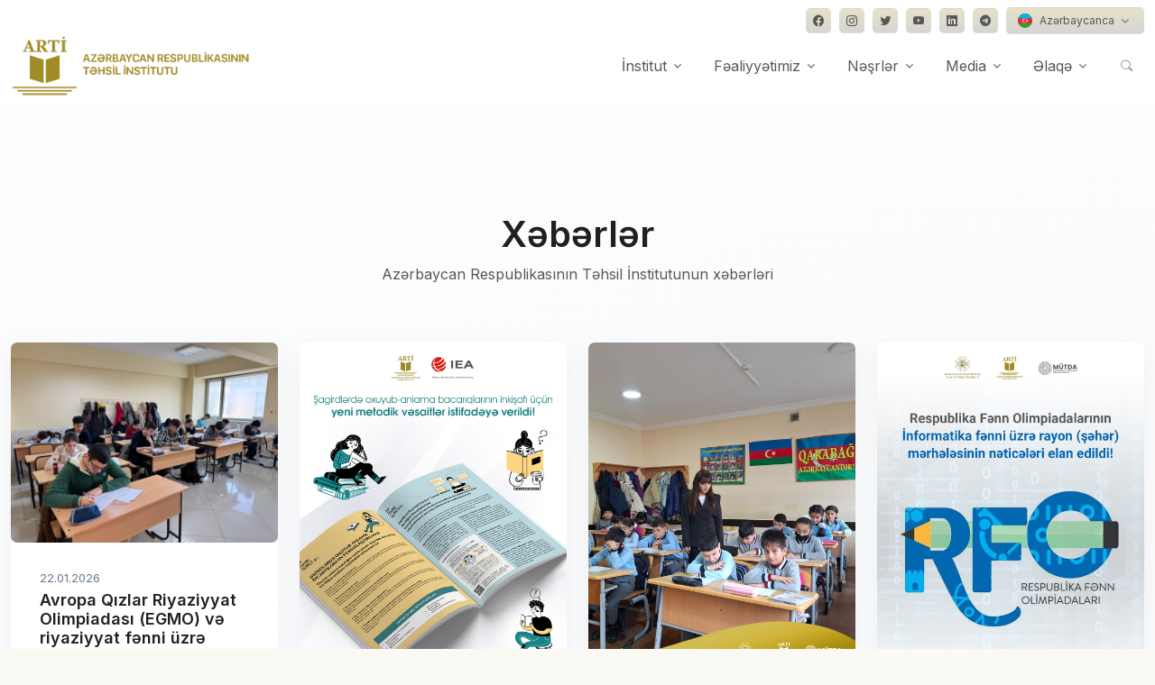

--- FILE ---
content_type: text/html; charset=UTF-8
request_url: https://arti.edu.az/media/news/
body_size: 75054
content:
<!DOCTYPE html>
<html lang="en-US">
<head>
  <!-- Required Meta Tags Always Come First -->
  <meta charset="utf-8">
  <meta name="viewport" content="width=device-width, initial-scale=1, shrink-to-fit=no">
  <meta name='description' content="" />
  <meta property='og:type' content="website" />
  <meta name='og:title' content="Xəbərlər" />
  <meta name='og:description' content="" />
  <meta property='og:image' content="" />
  <meta name='robots' content='max-image-preview:large' />
<script type="text/javascript">
window._wpemojiSettings = {"baseUrl":"https:\/\/s.w.org\/images\/core\/emoji\/14.0.0\/72x72\/","ext":".png","svgUrl":"https:\/\/s.w.org\/images\/core\/emoji\/14.0.0\/svg\/","svgExt":".svg","source":{"concatemoji":"https:\/\/arti.edu.az\/wp-includes\/js\/wp-emoji-release.min.js?ver=6.2.3"}};
/*! This file is auto-generated */
!function(e,a,t){var n,r,o,i=a.createElement("canvas"),p=i.getContext&&i.getContext("2d");function s(e,t){p.clearRect(0,0,i.width,i.height),p.fillText(e,0,0);e=i.toDataURL();return p.clearRect(0,0,i.width,i.height),p.fillText(t,0,0),e===i.toDataURL()}function c(e){var t=a.createElement("script");t.src=e,t.defer=t.type="text/javascript",a.getElementsByTagName("head")[0].appendChild(t)}for(o=Array("flag","emoji"),t.supports={everything:!0,everythingExceptFlag:!0},r=0;r<o.length;r++)t.supports[o[r]]=function(e){if(p&&p.fillText)switch(p.textBaseline="top",p.font="600 32px Arial",e){case"flag":return s("\ud83c\udff3\ufe0f\u200d\u26a7\ufe0f","\ud83c\udff3\ufe0f\u200b\u26a7\ufe0f")?!1:!s("\ud83c\uddfa\ud83c\uddf3","\ud83c\uddfa\u200b\ud83c\uddf3")&&!s("\ud83c\udff4\udb40\udc67\udb40\udc62\udb40\udc65\udb40\udc6e\udb40\udc67\udb40\udc7f","\ud83c\udff4\u200b\udb40\udc67\u200b\udb40\udc62\u200b\udb40\udc65\u200b\udb40\udc6e\u200b\udb40\udc67\u200b\udb40\udc7f");case"emoji":return!s("\ud83e\udef1\ud83c\udffb\u200d\ud83e\udef2\ud83c\udfff","\ud83e\udef1\ud83c\udffb\u200b\ud83e\udef2\ud83c\udfff")}return!1}(o[r]),t.supports.everything=t.supports.everything&&t.supports[o[r]],"flag"!==o[r]&&(t.supports.everythingExceptFlag=t.supports.everythingExceptFlag&&t.supports[o[r]]);t.supports.everythingExceptFlag=t.supports.everythingExceptFlag&&!t.supports.flag,t.DOMReady=!1,t.readyCallback=function(){t.DOMReady=!0},t.supports.everything||(n=function(){t.readyCallback()},a.addEventListener?(a.addEventListener("DOMContentLoaded",n,!1),e.addEventListener("load",n,!1)):(e.attachEvent("onload",n),a.attachEvent("onreadystatechange",function(){"complete"===a.readyState&&t.readyCallback()})),(e=t.source||{}).concatemoji?c(e.concatemoji):e.wpemoji&&e.twemoji&&(c(e.twemoji),c(e.wpemoji)))}(window,document,window._wpemojiSettings);
</script>
<style type="text/css">
img.wp-smiley,
img.emoji {
	display: inline !important;
	border: none !important;
	box-shadow: none !important;
	height: 1em !important;
	width: 1em !important;
	margin: 0 0.07em !important;
	vertical-align: -0.1em !important;
	background: none !important;
	padding: 0 !important;
}
</style>
	<link rel='stylesheet' id='wp-block-library-css' href='https://arti.edu.az/wp-includes/css/dist/block-library/style.min.css?ver=6.2.3' type='text/css' media='all' />
<style id='wp-block-library-theme-inline-css' type='text/css'>
.wp-block-audio figcaption{color:#555;font-size:13px;text-align:center}.is-dark-theme .wp-block-audio figcaption{color:hsla(0,0%,100%,.65)}.wp-block-audio{margin:0 0 1em}.wp-block-code{border:1px solid #ccc;border-radius:4px;font-family:Menlo,Consolas,monaco,monospace;padding:.8em 1em}.wp-block-embed figcaption{color:#555;font-size:13px;text-align:center}.is-dark-theme .wp-block-embed figcaption{color:hsla(0,0%,100%,.65)}.wp-block-embed{margin:0 0 1em}.blocks-gallery-caption{color:#555;font-size:13px;text-align:center}.is-dark-theme .blocks-gallery-caption{color:hsla(0,0%,100%,.65)}.wp-block-image figcaption{color:#555;font-size:13px;text-align:center}.is-dark-theme .wp-block-image figcaption{color:hsla(0,0%,100%,.65)}.wp-block-image{margin:0 0 1em}.wp-block-pullquote{border-bottom:4px solid;border-top:4px solid;color:currentColor;margin-bottom:1.75em}.wp-block-pullquote cite,.wp-block-pullquote footer,.wp-block-pullquote__citation{color:currentColor;font-size:.8125em;font-style:normal;text-transform:uppercase}.wp-block-quote{border-left:.25em solid;margin:0 0 1.75em;padding-left:1em}.wp-block-quote cite,.wp-block-quote footer{color:currentColor;font-size:.8125em;font-style:normal;position:relative}.wp-block-quote.has-text-align-right{border-left:none;border-right:.25em solid;padding-left:0;padding-right:1em}.wp-block-quote.has-text-align-center{border:none;padding-left:0}.wp-block-quote.is-large,.wp-block-quote.is-style-large,.wp-block-quote.is-style-plain{border:none}.wp-block-search .wp-block-search__label{font-weight:700}.wp-block-search__button{border:1px solid #ccc;padding:.375em .625em}:where(.wp-block-group.has-background){padding:1.25em 2.375em}.wp-block-separator.has-css-opacity{opacity:.4}.wp-block-separator{border:none;border-bottom:2px solid;margin-left:auto;margin-right:auto}.wp-block-separator.has-alpha-channel-opacity{opacity:1}.wp-block-separator:not(.is-style-wide):not(.is-style-dots){width:100px}.wp-block-separator.has-background:not(.is-style-dots){border-bottom:none;height:1px}.wp-block-separator.has-background:not(.is-style-wide):not(.is-style-dots){height:2px}.wp-block-table{margin:0 0 1em}.wp-block-table td,.wp-block-table th{word-break:normal}.wp-block-table figcaption{color:#555;font-size:13px;text-align:center}.is-dark-theme .wp-block-table figcaption{color:hsla(0,0%,100%,.65)}.wp-block-video figcaption{color:#555;font-size:13px;text-align:center}.is-dark-theme .wp-block-video figcaption{color:hsla(0,0%,100%,.65)}.wp-block-video{margin:0 0 1em}.wp-block-template-part.has-background{margin-bottom:0;margin-top:0;padding:1.25em 2.375em}
</style>
<link rel='stylesheet' id='classic-theme-styles-css' href='https://arti.edu.az/wp-includes/css/classic-themes.min.css?ver=6.2.3' type='text/css' media='all' />
<style id='global-styles-inline-css' type='text/css'>
body{--wp--preset--color--black: #000000;--wp--preset--color--cyan-bluish-gray: #abb8c3;--wp--preset--color--white: #ffffff;--wp--preset--color--pale-pink: #f78da7;--wp--preset--color--vivid-red: #cf2e2e;--wp--preset--color--luminous-vivid-orange: #ff6900;--wp--preset--color--luminous-vivid-amber: #fcb900;--wp--preset--color--light-green-cyan: #7bdcb5;--wp--preset--color--vivid-green-cyan: #00d084;--wp--preset--color--pale-cyan-blue: #8ed1fc;--wp--preset--color--vivid-cyan-blue: #0693e3;--wp--preset--color--vivid-purple: #9b51e0;--wp--preset--gradient--vivid-cyan-blue-to-vivid-purple: linear-gradient(135deg,rgba(6,147,227,1) 0%,rgb(155,81,224) 100%);--wp--preset--gradient--light-green-cyan-to-vivid-green-cyan: linear-gradient(135deg,rgb(122,220,180) 0%,rgb(0,208,130) 100%);--wp--preset--gradient--luminous-vivid-amber-to-luminous-vivid-orange: linear-gradient(135deg,rgba(252,185,0,1) 0%,rgba(255,105,0,1) 100%);--wp--preset--gradient--luminous-vivid-orange-to-vivid-red: linear-gradient(135deg,rgba(255,105,0,1) 0%,rgb(207,46,46) 100%);--wp--preset--gradient--very-light-gray-to-cyan-bluish-gray: linear-gradient(135deg,rgb(238,238,238) 0%,rgb(169,184,195) 100%);--wp--preset--gradient--cool-to-warm-spectrum: linear-gradient(135deg,rgb(74,234,220) 0%,rgb(151,120,209) 20%,rgb(207,42,186) 40%,rgb(238,44,130) 60%,rgb(251,105,98) 80%,rgb(254,248,76) 100%);--wp--preset--gradient--blush-light-purple: linear-gradient(135deg,rgb(255,206,236) 0%,rgb(152,150,240) 100%);--wp--preset--gradient--blush-bordeaux: linear-gradient(135deg,rgb(254,205,165) 0%,rgb(254,45,45) 50%,rgb(107,0,62) 100%);--wp--preset--gradient--luminous-dusk: linear-gradient(135deg,rgb(255,203,112) 0%,rgb(199,81,192) 50%,rgb(65,88,208) 100%);--wp--preset--gradient--pale-ocean: linear-gradient(135deg,rgb(255,245,203) 0%,rgb(182,227,212) 50%,rgb(51,167,181) 100%);--wp--preset--gradient--electric-grass: linear-gradient(135deg,rgb(202,248,128) 0%,rgb(113,206,126) 100%);--wp--preset--gradient--midnight: linear-gradient(135deg,rgb(2,3,129) 0%,rgb(40,116,252) 100%);--wp--preset--duotone--dark-grayscale: url('#wp-duotone-dark-grayscale');--wp--preset--duotone--grayscale: url('#wp-duotone-grayscale');--wp--preset--duotone--purple-yellow: url('#wp-duotone-purple-yellow');--wp--preset--duotone--blue-red: url('#wp-duotone-blue-red');--wp--preset--duotone--midnight: url('#wp-duotone-midnight');--wp--preset--duotone--magenta-yellow: url('#wp-duotone-magenta-yellow');--wp--preset--duotone--purple-green: url('#wp-duotone-purple-green');--wp--preset--duotone--blue-orange: url('#wp-duotone-blue-orange');--wp--preset--font-size--small: 13px;--wp--preset--font-size--medium: 20px;--wp--preset--font-size--large: 36px;--wp--preset--font-size--x-large: 42px;--wp--preset--spacing--20: 0.44rem;--wp--preset--spacing--30: 0.67rem;--wp--preset--spacing--40: 1rem;--wp--preset--spacing--50: 1.5rem;--wp--preset--spacing--60: 2.25rem;--wp--preset--spacing--70: 3.38rem;--wp--preset--spacing--80: 5.06rem;--wp--preset--shadow--natural: 6px 6px 9px rgba(0, 0, 0, 0.2);--wp--preset--shadow--deep: 12px 12px 50px rgba(0, 0, 0, 0.4);--wp--preset--shadow--sharp: 6px 6px 0px rgba(0, 0, 0, 0.2);--wp--preset--shadow--outlined: 6px 6px 0px -3px rgba(255, 255, 255, 1), 6px 6px rgba(0, 0, 0, 1);--wp--preset--shadow--crisp: 6px 6px 0px rgba(0, 0, 0, 1);}:where(.is-layout-flex){gap: 0.5em;}body .is-layout-flow > .alignleft{float: left;margin-inline-start: 0;margin-inline-end: 2em;}body .is-layout-flow > .alignright{float: right;margin-inline-start: 2em;margin-inline-end: 0;}body .is-layout-flow > .aligncenter{margin-left: auto !important;margin-right: auto !important;}body .is-layout-constrained > .alignleft{float: left;margin-inline-start: 0;margin-inline-end: 2em;}body .is-layout-constrained > .alignright{float: right;margin-inline-start: 2em;margin-inline-end: 0;}body .is-layout-constrained > .aligncenter{margin-left: auto !important;margin-right: auto !important;}body .is-layout-constrained > :where(:not(.alignleft):not(.alignright):not(.alignfull)){max-width: var(--wp--style--global--content-size);margin-left: auto !important;margin-right: auto !important;}body .is-layout-constrained > .alignwide{max-width: var(--wp--style--global--wide-size);}body .is-layout-flex{display: flex;}body .is-layout-flex{flex-wrap: wrap;align-items: center;}body .is-layout-flex > *{margin: 0;}:where(.wp-block-columns.is-layout-flex){gap: 2em;}.has-black-color{color: var(--wp--preset--color--black) !important;}.has-cyan-bluish-gray-color{color: var(--wp--preset--color--cyan-bluish-gray) !important;}.has-white-color{color: var(--wp--preset--color--white) !important;}.has-pale-pink-color{color: var(--wp--preset--color--pale-pink) !important;}.has-vivid-red-color{color: var(--wp--preset--color--vivid-red) !important;}.has-luminous-vivid-orange-color{color: var(--wp--preset--color--luminous-vivid-orange) !important;}.has-luminous-vivid-amber-color{color: var(--wp--preset--color--luminous-vivid-amber) !important;}.has-light-green-cyan-color{color: var(--wp--preset--color--light-green-cyan) !important;}.has-vivid-green-cyan-color{color: var(--wp--preset--color--vivid-green-cyan) !important;}.has-pale-cyan-blue-color{color: var(--wp--preset--color--pale-cyan-blue) !important;}.has-vivid-cyan-blue-color{color: var(--wp--preset--color--vivid-cyan-blue) !important;}.has-vivid-purple-color{color: var(--wp--preset--color--vivid-purple) !important;}.has-black-background-color{background-color: var(--wp--preset--color--black) !important;}.has-cyan-bluish-gray-background-color{background-color: var(--wp--preset--color--cyan-bluish-gray) !important;}.has-white-background-color{background-color: var(--wp--preset--color--white) !important;}.has-pale-pink-background-color{background-color: var(--wp--preset--color--pale-pink) !important;}.has-vivid-red-background-color{background-color: var(--wp--preset--color--vivid-red) !important;}.has-luminous-vivid-orange-background-color{background-color: var(--wp--preset--color--luminous-vivid-orange) !important;}.has-luminous-vivid-amber-background-color{background-color: var(--wp--preset--color--luminous-vivid-amber) !important;}.has-light-green-cyan-background-color{background-color: var(--wp--preset--color--light-green-cyan) !important;}.has-vivid-green-cyan-background-color{background-color: var(--wp--preset--color--vivid-green-cyan) !important;}.has-pale-cyan-blue-background-color{background-color: var(--wp--preset--color--pale-cyan-blue) !important;}.has-vivid-cyan-blue-background-color{background-color: var(--wp--preset--color--vivid-cyan-blue) !important;}.has-vivid-purple-background-color{background-color: var(--wp--preset--color--vivid-purple) !important;}.has-black-border-color{border-color: var(--wp--preset--color--black) !important;}.has-cyan-bluish-gray-border-color{border-color: var(--wp--preset--color--cyan-bluish-gray) !important;}.has-white-border-color{border-color: var(--wp--preset--color--white) !important;}.has-pale-pink-border-color{border-color: var(--wp--preset--color--pale-pink) !important;}.has-vivid-red-border-color{border-color: var(--wp--preset--color--vivid-red) !important;}.has-luminous-vivid-orange-border-color{border-color: var(--wp--preset--color--luminous-vivid-orange) !important;}.has-luminous-vivid-amber-border-color{border-color: var(--wp--preset--color--luminous-vivid-amber) !important;}.has-light-green-cyan-border-color{border-color: var(--wp--preset--color--light-green-cyan) !important;}.has-vivid-green-cyan-border-color{border-color: var(--wp--preset--color--vivid-green-cyan) !important;}.has-pale-cyan-blue-border-color{border-color: var(--wp--preset--color--pale-cyan-blue) !important;}.has-vivid-cyan-blue-border-color{border-color: var(--wp--preset--color--vivid-cyan-blue) !important;}.has-vivid-purple-border-color{border-color: var(--wp--preset--color--vivid-purple) !important;}.has-vivid-cyan-blue-to-vivid-purple-gradient-background{background: var(--wp--preset--gradient--vivid-cyan-blue-to-vivid-purple) !important;}.has-light-green-cyan-to-vivid-green-cyan-gradient-background{background: var(--wp--preset--gradient--light-green-cyan-to-vivid-green-cyan) !important;}.has-luminous-vivid-amber-to-luminous-vivid-orange-gradient-background{background: var(--wp--preset--gradient--luminous-vivid-amber-to-luminous-vivid-orange) !important;}.has-luminous-vivid-orange-to-vivid-red-gradient-background{background: var(--wp--preset--gradient--luminous-vivid-orange-to-vivid-red) !important;}.has-very-light-gray-to-cyan-bluish-gray-gradient-background{background: var(--wp--preset--gradient--very-light-gray-to-cyan-bluish-gray) !important;}.has-cool-to-warm-spectrum-gradient-background{background: var(--wp--preset--gradient--cool-to-warm-spectrum) !important;}.has-blush-light-purple-gradient-background{background: var(--wp--preset--gradient--blush-light-purple) !important;}.has-blush-bordeaux-gradient-background{background: var(--wp--preset--gradient--blush-bordeaux) !important;}.has-luminous-dusk-gradient-background{background: var(--wp--preset--gradient--luminous-dusk) !important;}.has-pale-ocean-gradient-background{background: var(--wp--preset--gradient--pale-ocean) !important;}.has-electric-grass-gradient-background{background: var(--wp--preset--gradient--electric-grass) !important;}.has-midnight-gradient-background{background: var(--wp--preset--gradient--midnight) !important;}.has-small-font-size{font-size: var(--wp--preset--font-size--small) !important;}.has-medium-font-size{font-size: var(--wp--preset--font-size--medium) !important;}.has-large-font-size{font-size: var(--wp--preset--font-size--large) !important;}.has-x-large-font-size{font-size: var(--wp--preset--font-size--x-large) !important;}
.wp-block-navigation a:where(:not(.wp-element-button)){color: inherit;}
:where(.wp-block-columns.is-layout-flex){gap: 2em;}
.wp-block-pullquote{font-size: 1.5em;line-height: 1.6;}
</style>
<link rel='stylesheet' id='contact-form-7-css' href='https://arti.edu.az/wp-content/plugins/contact-form-7/includes/css/styles.css?ver=5.7.7' type='text/css' media='all' />
<link rel='stylesheet' id='responsive-lightbox-tosrus-css' href='https://arti.edu.az/wp-content/plugins/responsive-lightbox/assets/tosrus/jquery.tosrus.min.css?ver=2.4.5' type='text/css' media='all' />
<link rel='stylesheet' id='wp-pagenavi-css' href='https://arti.edu.az/wp-content/plugins/wp-pagenavi/pagenavi-css.css?ver=2.70' type='text/css' media='all' />
<script type='text/javascript' src='https://arti.edu.az/wp-includes/js/jquery/jquery.min.js?ver=3.6.4' id='jquery-core-js'></script>
<script type='text/javascript' src='https://arti.edu.az/wp-includes/js/jquery/jquery-migrate.min.js?ver=3.4.0' id='jquery-migrate-js'></script>
<script type='text/javascript' src='https://arti.edu.az/wp-content/plugins/responsive-lightbox/assets/tosrus/jquery.tosrus.min.js?ver=2.4.5' id='responsive-lightbox-tosrus-js'></script>
<script type='text/javascript' src='https://arti.edu.az/wp-includes/js/underscore.min.js?ver=1.13.4' id='underscore-js'></script>
<script type='text/javascript' src='https://arti.edu.az/wp-content/plugins/responsive-lightbox/assets/infinitescroll/infinite-scroll.pkgd.min.js?ver=6.2.3' id='responsive-lightbox-infinite-scroll-js'></script>
<script type='text/javascript' id='responsive-lightbox-js-before'>
var rlArgs = {"script":"tosrus","selector":"lightbox","customEvents":"","activeGalleries":true,"effect":"slide","infinite":true,"keys":false,"autoplay":true,"pauseOnHover":false,"timeout":4000,"pagination":true,"paginationType":"thumbnails","closeOnClick":false,"woocommerce_gallery":false,"ajaxurl":"https:\/\/arti.edu.az\/wp-admin\/admin-ajax.php","nonce":"e7bd6286a9","preview":false,"postId":98,"scriptExtension":false};
</script>
<script type='text/javascript' src='https://arti.edu.az/wp-content/plugins/responsive-lightbox/js/front.js?ver=2.4.5' id='responsive-lightbox-js'></script>
<link rel="https://api.w.org/" href="https://arti.edu.az/wp-json/" /><link rel="alternate" type="application/json" href="https://arti.edu.az/wp-json/wp/v2/pages/98" /><link rel="EditURI" type="application/rsd+xml" title="RSD" href="https://arti.edu.az/xmlrpc.php?rsd" />
<link rel="wlwmanifest" type="application/wlwmanifest+xml" href="https://arti.edu.az/wp-includes/wlwmanifest.xml" />
<link rel="canonical" href="https://arti.edu.az/media/news/" />
<link rel='shortlink' href='https://arti.edu.az/?p=98' />
<link rel="alternate" type="application/json+oembed" href="https://arti.edu.az/wp-json/oembed/1.0/embed?url=https%3A%2F%2Farti.edu.az%2Fmedia%2Fnews%2F" />
<link rel="alternate" type="text/xml+oembed" href="https://arti.edu.az/wp-json/oembed/1.0/embed?url=https%3A%2F%2Farti.edu.az%2Fmedia%2Fnews%2F&#038;format=xml" />
<link rel="icon" href="https://arti.edu.az/wp-content/uploads/2022/10/cropped-arti-favicon-32x32.png" sizes="32x32" />
<link rel="icon" href="https://arti.edu.az/wp-content/uploads/2022/10/cropped-arti-favicon-192x192.png" sizes="192x192" />
<link rel="apple-touch-icon" href="https://arti.edu.az/wp-content/uploads/2022/10/cropped-arti-favicon-180x180.png" />
<meta name="msapplication-TileImage" content="https://arti.edu.az/wp-content/uploads/2022/10/cropped-arti-favicon-270x270.png" />
		<style type="text/css" id="wp-custom-css">
			#img, svg {
vertical-align: middle;
float: left !important;
margin-right: 15px !important;
}

.navbar[data-hs-header-options*=fixMoment] {
transition: .3s ease;
background-color: #fff !important;
}

.wp-pagenavi a, .wp-pagenavi span {
text-decoration: none;
border: 1px solid #a18c28!important;
padding: 1px 10px!important;
margin: 3px!important;
}

.wp-pagenavi a:hover{
background: linear-gradient(180deg, rgba(161,140,40,0.25) 0%, rgba(88,88,87,0.25) 100%);
color:#fff!important;
}

.btn-ghost-secondary:hover {
background-color: rgba(161, 140, 40, 0.1)!important;
}		</style>
		  <!-- Title -->
  <title>Xəbərlər | Azərbaycan Respublikasının Təhsil İnstitutu</title>


  <!-- Font -->
  <link href="https://fonts.googleapis.com/css2?family=Inter:wght@400;600&display=swap" rel="stylesheet">

  <!-- CSS Implementing Plugins -->
  <link rel="stylesheet" href="https://arti.edu.az/wp-content/themes/arti/assets/vendor/bootstrap-icons/font/bootstrap-icons.css">
  <link rel="stylesheet" href="https://arti.edu.az/wp-content/themes/arti/assets/vendor/hs-mega-menu/dist/hs-mega-menu.min.css">
  <link rel="stylesheet" href="https://arti.edu.az/wp-content/themes/arti/assets/vendor/aos/dist/aos.css">
  <link rel="stylesheet" href="https://arti.edu.az/wp-content/themes/arti/assets/vendor/swiper/swiper-bundle.min.css">
  <link rel="stylesheet" href="https://arti.edu.az/wp-content/themes/arti/assets/vendor/leaflet/dist/leaflet.css"/>
  

  <!-- CSS Front Template -->
  <link rel="stylesheet" href="https://arti.edu.az/wp-content/themes/arti/assets/css/theme.min.css">
  <link rel="stylesheet" href="https://arti.edu.az/wp-content/themes/arti/assets/css/extra.css">
  <script src="https://cdn.jsdelivr.net/npm/masonry-layout@4.2.2/dist/masonry.pkgd.min.js" integrity="sha384-GNFwBvfVxBkLMJpYMOABq3c+d3KnQxudP/mGPkzpZSTYykLBNsZEnG2D9G/X/+7D" crossorigin="anonymous" async></script>
</head>

<body style="background-color: rgba(161, 140, 40, 0.05);">
  <!-- ========== HEADER ========== -->
  <header id="header" class="navbar navbar-expand-lg navbar-end navbar-relative-top navbar-light navbar-show-hide"
          data-hs-header-options='{
            "fixMoment": 300,
            "fixEffect": "slide"
          }'>
          <div class="container navbar-topbar">
            <nav class="js-mega-menu navbar-nav-wrap hs-menu-initialized hs-menu-horizontal">
              <!-- Toggler -->
              <button class="navbar-toggler ms-auto" type="button" data-bs-toggle="collapse" data-bs-target="#topbarNavDropdown" aria-controls="topbarNavDropdown" aria-expanded="false" aria-label="Toggle navigation">
                <span class="d-flex justify-content-between align-items-center">
                  <span class="navbar-toggler-text">Dil seçimi</span>
      
                  <span class="navbar-toggler-default">
                    <i class="bi-chevron-down ms-2"></i>
                  </span>
                  <span class="navbar-toggler-toggled">
                    <i class="bi-chevron-up ms-2"></i>
                  </span>
                </span>
              </button>
              <!-- End Toggler -->
      
              <div id="topbarNavDropdown" class="navbar-nav-wrap-collapse collapse navbar-collapse navbar-topbar-collapse">
                <div class="navbar-toggler-wrapper">
                  <div class="navbar-topbar-toggler d-flex justify-content-between align-items-center">
                    <span class="navbar-toggler-text small">Dil seçimi və sosial şəbəkələr</span>
      
                    <!-- Toggler -->
                    <button class="navbar-toggler" type="button" data-bs-toggle="collapse" data-bs-target="#topbarNavDropdown" aria-controls="topbarNavDropdown" aria-expanded="false" aria-label="Toggle navigation">
                      <i class="bi-x"></i>
                    </button>
                    <!-- End Toggler -->
                  </div>
                </div>
            
                <ul class="navbar-nav">
                  <div class="row">
                    <div class="col-sm mb-3 mb-sm-0">
                    </div>
  
                    <div class="col-sm-auto">
                      <!-- Socials -->
                      <ul class="list-inline mb-0">
                        <li class="list-inline-item">
                          <a class="btn btn-soft-secondary btn-xs btn-icon" href="https://www.facebook.com/arti.edu.az" target="_blank">
                            <i class="bi-facebook"></i>
                          </a>
                        </li>
            
                        <li class="list-inline-item">
                          <a class="btn btn-soft-secondary btn-xs btn-icon" href="https://www.instagram.com/arti.edu.az/" target="_blank">
                            <i class="bi-instagram"></i>
                          </a>
                        </li>
            
                        <li class="list-inline-item">
                          <a class="btn btn-soft-secondary btn-xs btn-icon" href="https://twitter.com/eduinstaze" target="_blank">
                            <i class="bi-twitter"></i>
                          </a>
                        </li>

                        <li class="list-inline-item">
                          <a class="btn btn-soft-secondary btn-xs btn-icon" href="https://bit.ly/3eejRvG" target="_blank">
                            <i class="bi-youtube"></i>
                          </a>
                        </li>
            
                        <li class="list-inline-item">
                          <a class="btn btn-soft-secondary btn-xs btn-icon" href="https://www.linkedin.com/company/instituteofeducation/" target="_blank">
                            <i class="bi-linkedin"></i>
                          </a>
                        </li>

                        <li class="list-inline-item">
                          <a class="btn btn-soft-secondary btn-xs btn-icon" href="https://t.me/tehsilinstitutu" target="_blank">
                            <i class="bi-telegram"></i>
                          </a>
                        </li>
            
                        <li class="list-inline-item pt-2 pt-md-0">
                          <!-- Button Group -->
                          <div class="btn-group">
                            <button type="button" class="btn btn-soft-secondary btn-xs dropdown-toggle" id="footerSelectLanguage" data-bs-toggle="dropdown" aria-expanded="false" data-bs-dropdown-animation="">
                              <span class="d-flex align-items-center">
                                <img class="avatar avatar-xss avatar-circle me-2" src="https://arti.edu.az/wp-content/themes/arti/assets/vendor/flag-icon-css/flags/1x1/az.svg" alt="Image description" width="16">
                                <span>Azərbaycanca</span>
                              </span>
                            </button>
  
                            <div class="dropdown-menu" aria-labelledby="footerSelectLanguage" style="opacity: 1;">
                              <a class="dropdown-item d-flex align-items-center active" href="#">
                                <img class="avatar avatar-xss avatar-circle me-2" src="https://arti.edu.az/wp-content/themes/arti/assets/vendor/flag-icon-css/flags/1x1/us.svg" alt="Image description" width="16">
                                <span>English (US)</span>
                              </a>
                            </div>
                          </div>
                          <!-- End Button Group -->
                        </li>
                      </ul>
                      <!-- End Socials -->
                    </div>
                  </div>
                </ul>
              </div>
            </nav>
          </div>
          

    <div class="container">
      <nav class="js-mega-menu navbar-nav-wrap">
        <!-- Default Logo -->
        <a class="navbar-brand" href="/" aria-label="Front">
          <img style="height: 70px;" src="https://www.arti.edu.az/az/assets/img/logo21.png" alt="Logo">
        </a>
        <!-- End Default Logo -->

        <!-- Toggler -->
        <button class="navbar-toggler" type="button" data-bs-toggle="collapse" data-bs-target="#navbarNavDropdown" aria-controls="navbarNavDropdown" aria-expanded="false" aria-label="Toggle navigation">
          <span class="navbar-toggler-default">
            <i class="bi-list"></i>
          </span>
          <span class="navbar-toggler-toggled">
            <i class="bi-x"></i>
          </span>
        </button>
        <!-- End Toggler -->
      
        <!-- Collapse -->
        <div class="collapse navbar-collapse" id="navbarNavDropdown">
          <div class="navbar-absolute-top-scroller">
            <ul class="navbar-nav">
              <!-- Landings -->
              <li class="hs-has-mega-menu nav-item">
                <a id="landingsMegaMenu" class="hs-mega-menu-invoker nav-link dropdown-toggle" aria-current="page" href="/haqqimizda/" role="button" data-bs-toggle="dropdown" aria-expanded="false">İnstitut</a>

                <!-- Mega Menu -->
                <div class="hs-mega-menu dropdown-menu w-100" aria-labelledby="landingsMegaMenu" style="min-width: 30rem;">
                  <div class="row">
                    <div class="col-lg-6 d-none d-lg-block">
                      <!-- Banner Image -->
                      <div class="navbar-dropdown-menu-banner" style="background-image: url(./assets/svg/components/shape-3.svg);">
                        <div class="navbar-dropdown-menu-banner-content">
                          <div class="mb-4">
                            <span class="h3 d-block">Haqqımızda</span>
                            <p>Azərbaycan Respublikasının Təhsil Institutu Azərbaycan Respublikası Prezidentinin 14 noyabr 2016-cı il tarixli 1107 nömrəli Fərmanı ilə ...</p>
                          </div>
                          <a class="btn btn-primary btn-transition" href="/haqqimizda/">daha ətraflı <i class="bi-chevron-right small"></i></a>
                        </div>
                      </div>
                      <!-- End Banner Image -->
                    </div>
                    <!-- End Col -->

                    <div class="col-lg-6">
                      <div class="navbar-dropdown-menu-inner">
                        <div class="row">
                          <div class="col-sm mb-3 mb-sm-0">
                            <a class="dropdown-item" href="/struktur">Struktur</a>
                            <p class="text-muted small">Təhsilin hər bir vətəndaşın gündəlik həyatının bir hissəsinə çevrilməsini təmin etmək.</p>
                            <a class="dropdown-item" href="/mərkəzlər/">Mərkəzlər</a>
                            <p class="text-muted small">Fəaliyyətimizdə əsas məqsəd təhsilin müxtəlif sahələrində elmi-pedaqoji tədqiqatlar aparmaqla təhsilin inkişafını nəzəri və praktiki cəhətdən təmin etməkdir.</p>
                          </div>
                          <!-- End Col -->
                        </div>
                        <!-- End Row -->
                      </div>
                    </div>
                    <!-- End Col -->
                  </div>
                  <!-- End Row -->
                </div>
                <!-- End Mega Menu -->
              </li>
              <!-- End Landings -->

              <!-- Company -->
              <li class="hs-has-sub-menu nav-item">
                <a id="fealiyyetMegaMenu" class="hs-mega-menu-invoker nav-link dropdown-toggle " href="#" role="button" aria-expanded="false">Fəaliyyətimiz</a>
                <!-- Mega Menu -->
                <div class="hs-sub-menu dropdown-menu" aria-labelledby="fealiyyetMegaMenu" style="min-width: 14rem;">
                  <!-- tədqiqat -->
                  <div class="hs-has-sub-menu nav-item">
                    <a id="tedqiqatMegaMenu" class="hs-mega-menu-invoker dropdown-item dropdown-toggle " href="#" role="button" aria-expanded="false">Tədqiqat və innovasiya</a>

                    <div class="hs-sub-menu dropdown-menu" aria-labelledby="tedqiqatMegaMenu" style="min-width: 14rem;">
                      <a class="dropdown-item " href="/elmi-pedaqoji-tədqiqatlar/">Elmi-pedaqoji tədqiqatlar</a>
                      <a class="dropdown-item " href="/strateji-təhsil-tədqiqatlari/">Strateji təhsil tədqiqatları</a>
                      <a class="dropdown-item " href="/doktorantura-təhsili/">Doktorantura təhsili</a>
                      <a class="dropdown-item " href="/təhsildə-innovasiyalar/">Təhsildə innovasiyalar</a>
                    </div>
                  </div>
                  <!-- End tedqiqat -->

                  <!-- mezmun -->
                  <div class="hs-has-sub-menu nav-item">
                    <a id="mezmunMegaMenu" class="hs-mega-menu-invoker dropdown-item dropdown-toggle " href="#" role="button" aria-expanded="false">Məzmun və qiymətləndirmə</a>

                    <div class="hs-sub-menu dropdown-menu" aria-labelledby="mezmunMegaMenu" style="min-width: 14rem;">
                      <a class="dropdown-item " href="/tədris-resurslari/">Tədris resursları</a>
                      <a class="dropdown-item " href="/milli-və-beynəlxalq-qiymətləndirmə/">Milli və beynəlxalq qiymətləndirmə</a>
                      <a class="dropdown-item " href="/inkluziv-təhsil/">İnklüziv təhsil</a>
                      <a class="dropdown-item " href="/sagird-nailiyyətlərinin-qiymətləndirilməsi/">Şagird nailiyyətlərinin qiymətləndirilməsi</a>
                      <a class="dropdown-item " href="/fəaliyyətimiz/məzmun-və-qiymətləndirmə/umumi-təhsil/">Təhsil proqramları (Kurikulumlar)</a>
                      <a class="dropdown-item " href="/məktəbəqədər-təhsil/">Məktəbəqədər təhsil</a>
                      <a class="dropdown-item " href="/omurboyu-təhsil/">Ömürboyu təhsil</a>
                    </div>
                  </div>
                  <!-- End mezmun -->

                  <!-- muellimler -->
                  <div class="hs-has-sub-menu nav-item">
                    <a id="muellimlerMegaMenu" class="hs-mega-menu-invoker dropdown-item dropdown-toggle " href="#" role="button" aria-expanded="false">Müəllimlərin inkişafı</a>

                    <div class="hs-sub-menu dropdown-menu" aria-labelledby="muellimlerMegaMenu" style="min-width: 14rem;">
                      <a class="dropdown-item " href="/metodik-dəstək-xidməti/">Metodik dəstək xidməti</a>
                      <a class="dropdown-item " href="/miq-və-sertifikasiya/">MİQ və sertifikasiya</a>
                      <a class="dropdown-item " href="/pesəkar-inkisaf/">Peşəkar inkişaf</a>
                    </div>
                  </div>
                  <!-- End tedqiqat -->

                  <!-- layiheler -->
                  <div class="hs-has-sub-menu nav-item">
                    <a id="layihelerMegaMenu" class="hs-mega-menu-invoker dropdown-item dropdown-toggle " href="#" role="button" aria-expanded="false">Layihələr</a>

                    <div class="hs-sub-menu dropdown-menu" aria-labelledby="layihelerMegaMenu" style="min-width: 14rem;">
                      <a class="dropdown-item " href="/olimpiadalar/">Olimpiadalar</a>
                      <a class="dropdown-item " href="/steam/">STEAM</a>
                      <a class="dropdown-item " href="/icma-əsasli-məktəbəqədər-təhsil/">İcma əsaslı məktəbəqədər təhsil</a>
                      <a class="dropdown-item " href="/kibertəhlukəsizlik/">Kibertəhlükəsizlik</a>
                      <a class="dropdown-item " href="/beynəlxalq-layihələr/">Beynəlxalq layihələr</a>
                      <a class="dropdown-item " href="/sabah-magistratura">Sabah magistratura</a>
                    </div>
                  </div>
                  <!-- End layiheler -->
      
                </div>
                <!-- End Mega Menu -->
              </li>
              <!-- End Company -->

               <!-- Merkezler 
               <li class="nav-item">
                <a class="nav-link" href="/mərkəzlər/">Mərkəzlər</a>
               </li>
              End Merkezler -->

              <!-- Nəşrlər -->
              <li class="hs-has-sub-menu nav-item">
                <a id="nesrlerMegaMenu" class="hs-mega-menu-invoker nav-link dropdown-toggle " href="#" role="button" aria-expanded="false">Nəşrlər</a>
                <!-- Mega Menu -->
                <div class="hs-sub-menu dropdown-menu" aria-labelledby="nesrlerMegaMenu" style="min-width: 14rem;">
                  <!-- tədqiqat -->
                  <div class="hs-has-sub-menu nav-item">
                    <a id="tedqiqatjMegaMenu" class="hs-mega-menu-invoker dropdown-item dropdown-toggle " href="#" role="button" aria-expanded="false">Tədqiqat</a>

                    <div class="hs-sub-menu dropdown-menu" aria-labelledby="tedqiqatjMegaMenu" style="min-width: 14rem;">
                      <a class="dropdown-item " href="/elmi-əsərlər-jurnali/">Elmi əsərlər jurnalı</a>
                      <a class="dropdown-item " href="/beynəlxalq-nəsrlər/">Beynəlxalq nəşrlər</a>
                      <a class="dropdown-item " href="/yerli-nəsrlər/">Yerli nəşrlər</a>
                      <a class="dropdown-item " href="/arti-bti/">ARTİ BTİ</a>
                    </div>
                  </div>
                  <!-- End tedqiqat -->

                  <!-- təlimat -->
                  <div class="hs-has-sub-menu nav-item">
                    <a id="telimatMegaMenu" class="hs-mega-menu-invoker dropdown-item dropdown-toggle " href="#" role="button" aria-expanded="false">Təlimat və tövsiyələr</a>

                    <div class="hs-sub-menu dropdown-menu" aria-labelledby="telimatMegaMenu" style="min-width: 14rem;">
                      <a class="dropdown-item " href="/metodik-vəsait/">Metodik vəsait</a>
                      <a class="dropdown-item " href="/təlim-materiallari/">Təlim materialları</a>
                      <a class="dropdown-item " href="/videotəlimatlar/">Videotəlimatlar</a>
                      <a class="dropdown-item " href="/videoresurslar/">Videoresurslar</a>
                    </div>
                  </div>
                  <!-- End telimat -->
      
                </div>
                <!-- End Mega Menu -->
              </li>
              <!-- End nesrler -->

              <!-- Pages -->
              <li class="hs-has-sub-menu nav-item">
                <a id="pagesMegaMenu" class="hs-mega-menu-invoker nav-link dropdown-toggle " href="#" role="button" data-bs-toggle="dropdown" aria-expanded="false">Media</a>

                <!-- Mega Menu -->
                <div class="hs-sub-menu dropdown-menu" aria-labelledby="pagesMegaMenu" style="min-width: 14rem;">
                  <a class="dropdown-item " href="/news/">Xəbərlər</a>
                  <a class="dropdown-item " href="/announcments/">Elanlar</a>
                  <a class="dropdown-item " href="/vakansiyalar/">Vakansiyalar</a>
                  
                </div>
                <!-- End Mega Menu -->
              </li>
              <!-- End Pages -->

              <!-- Portfolio -->
              <li class="hs-has-sub-menu nav-item">
                <a id="contactMegaMenu" class="hs-mega-menu-invoker nav-link dropdown-toggle " href="#" role="button" data-bs-toggle="dropdown" aria-expanded="false">Əlaqə</a>

                <!-- Mega Menu -->
                <div class="hs-sub-menu dropdown-menu" aria-labelledby="contactMegaMenu" style="min-width: 14rem;">
                  <a class="dropdown-item " href="/əlaqə/elektron-muraciet/">Elektron müraciət</a>
                  <a class="dropdown-item " href="/əlaqə/qəbula-yazil/">Qəbul</a>
                </div>
                <!-- End Mega Menu -->
              </li>
              <!-- End Portfolio -->

              <!-- Search -->
              <li class="nav-item">
                <button class="btn btn-ghost-secondary btn-sm btn-icon" type="button" data-bs-toggle="offcanvas" data-bs-target="#offcanvasNavbarSearch" aria-controls="offcanvasNavbarSearch">
                  <i class="bi-search"></i>
                </button>
              </li>
              <!-- End Search -->
            </ul>
          </div>
        </div>
        <!-- End Collapse -->
      </nav>
    </div>
  </header>    
    <div class="position-relative bg-img-start" style="background-image: url(https://arti.edu.az/wp-content/themes/arti/assets/svg/components/card-11.svg);">
      <div class="container content-space-t-3 content-space-b-2 position-relative zi-2">
                <div class="w-md-75 w-lg-50 text-center mx-md-auto mb-5 mb-md-9">
          <h1>Xəbərlər</h1>
          <p>Azərbaycan Respublikasının Təhsil İnstitutunun xəbərləri</p>
                  </div>
        
        <div class="row row-cols-1 row-cols-sm-2 row-cols-lg-4 mb-5 position-relative">
                              <div class="col mb-5">
            <!-- Card -->
            <a class="card h-100 card-transition" href="https://arti.edu.az/2026/01/22/avropa-qizlar-riyaziyyat-olimpiadasi-egmo-v%c9%99-riyaziyyat-f%c9%99nni-uzr%c9%99-beyn%c9%99lxalq-olimpiadalara-hazirliq-m%c9%99qs%c9%99dil%c9%99-yuxari-yas-qrupu-ucun-secm%c9%99-imtahanlari-keciril/" data-aos="fade-up">
                <img class="card-img" src="https://arti.edu.az/wp-content/uploads/2026/01/1-4-scaled.jpg" alt="Image Description">
                <div class="card-body">
                    <span class="card-subtitle text-body">22.01.2026</span>
                    <h4 class="card-title text-inherit">Avropa Qızlar Riyaziyyat Olimpiadası (EGMO) və riyaziyyat fənni üzrə beynəlxalq olimpiadalara hazırlıq məqsədilə yuxarı yaş qrupu üçün seçmə imtahanları keçirilib</h4>
                </div>
            </a>
            <!-- End Card -->
          </div>
          <!-- End Col -->
                    <div class="col mb-5">
            <!-- Card -->
            <a class="card h-100 card-transition" href="https://arti.edu.az/2026/01/21/sagirdl%c9%99rd%c9%99-oxuyub-anlama-bacariqlarinin-inkisafi-ucun-yeni-metodik-v%c9%99saitl%c9%99r-istifad%c9%99y%c9%99-verildi/" data-aos="fade-up">
                <img class="card-img" src="https://arti.edu.az/wp-content/uploads/2026/01/Pirls-xeber.jpg.jpeg" alt="Image Description">
                <div class="card-body">
                    <span class="card-subtitle text-body">21.01.2026</span>
                    <h4 class="card-title text-inherit">Şagirdlərdə oxuyub-anlama bacarıqlarının inkişafı üçün yeni metodik vəsaitlər istifadəyə verildi!</h4>
                </div>
            </a>
            <!-- End Card -->
          </div>
          <!-- End Col -->
                    <div class="col mb-5">
            <!-- Card -->
            <a class="card h-100 card-transition" href="https://arti.edu.az/2026/01/21/yeni-m%c9%99kt%c9%99bdaxili-qiym%c9%99tl%c9%99ndirm%c9%99-modelinin-t%c9%99tbiqi-uzr%c9%99-t%c9%99dqiqat-aparilir/" data-aos="fade-up">
                <img class="card-img" src="https://arti.edu.az/wp-content/uploads/2026/01/1.jpeg" alt="Image Description">
                <div class="card-body">
                    <span class="card-subtitle text-body">21.01.2026</span>
                    <h4 class="card-title text-inherit">ARTİ tərəfindən &#8220;Yeni məktəbdaxili qiymətləndirmə modeli&#8221;nin tətbiqi üzrə tədqiqat aparılır</h4>
                </div>
            </a>
            <!-- End Card -->
          </div>
          <!-- End Col -->
                    <div class="col mb-5">
            <!-- Card -->
            <a class="card h-100 card-transition" href="https://arti.edu.az/2026/01/21/informatika-f%c9%99nni-uzr%c9%99-rfo-nun-rayon-s%c9%99h%c9%99r-m%c9%99rh%c9%99l%c9%99sinin-n%c9%99tic%c9%99l%c9%99ri-elan-edildi-2/" data-aos="fade-up">
                <img class="card-img" src="https://arti.edu.az/wp-content/uploads/2026/01/Rfo-informatika-rayon-sheher-turu.jpg.jpeg" alt="Image Description">
                <div class="card-body">
                    <span class="card-subtitle text-body">21.01.2026</span>
                    <h4 class="card-title text-inherit">İnformatika fənni üzrə RFO-nun rayon (şəhər) mərhələsinin nəticələri elan edildi!</h4>
                </div>
            </a>
            <!-- End Card -->
          </div>
          <!-- End Col -->
                    <div class="col mb-5">
            <!-- Card -->
            <a class="card h-100 card-transition" href="https://arti.edu.az/2026/01/21/formativ-qiym%c9%99tl%c9%99ndirm%c9%99-metodik-v%c9%99sait/" data-aos="fade-up">
                <img class="card-img" src="https://arti.edu.az/wp-content/uploads/2026/01/Formativ-qiymetlendirme-post.png.jpg" alt="Image Description">
                <div class="card-body">
                    <span class="card-subtitle text-body">21.01.2026</span>
                    <h4 class="card-title text-inherit">Formativ qiymətləndirmə (metodik vəsait)</h4>
                </div>
            </a>
            <!-- End Card -->
          </div>
          <!-- End Col -->
                    <div class="col mb-5">
            <!-- Card -->
            <a class="card h-100 card-transition" href="https://arti.edu.az/2026/01/19/bilbacar-musabiq%c9%99sinin-ii-yaris-m%c9%99rh%c9%99l%c9%99sin%c9%99-start-verildi/" data-aos="fade-up">
                <img class="card-img" src="https://arti.edu.az/wp-content/uploads/2026/01/Bilbacar-II-yarish-merhelesi.jpg" alt="Image Description">
                <div class="card-body">
                    <span class="card-subtitle text-body">19.01.2026</span>
                    <h4 class="card-title text-inherit">BilBacar müsabiqəsinin II yarış mərhələsinə start verildi!</h4>
                </div>
            </a>
            <!-- End Card -->
          </div>
          <!-- End Col -->
                    <div class="col mb-5">
            <!-- Card -->
            <a class="card h-100 card-transition" href="https://arti.edu.az/2026/01/18/respublika-f%c9%99nn-olimpiadalarinin-rayon-s%c9%99h%c9%99r-m%c9%99rh%c9%99l%c9%99si-kecirilib-3/" data-aos="fade-up">
                <img class="card-img" src="https://arti.edu.az/wp-content/uploads/2026/01/Rfo-sheher-rayon-turu.jpg" alt="Image Description">
                <div class="card-body">
                    <span class="card-subtitle text-body">18.01.2026</span>
                    <h4 class="card-title text-inherit">Respublika Fənn Olimpiadalarının rayon (şəhər) mərhələsi keçirilib</h4>
                </div>
            </a>
            <!-- End Card -->
          </div>
          <!-- End Col -->
                    <div class="col mb-5">
            <!-- Card -->
            <a class="card h-100 card-transition" href="https://arti.edu.az/2026/01/17/28219/" data-aos="fade-up">
                <img class="card-img" src="https://arti.edu.az/wp-content/uploads/2026/01/1-3.jpg" alt="Image Description">
                <div class="card-body">
                    <span class="card-subtitle text-body">17.01.2026</span>
                    <h4 class="card-title text-inherit">Məktəblilərimiz XXII Beynəlxalq Jautikov Olimpiadasında uğurla çıxış ediblər!</h4>
                </div>
            </a>
            <!-- End Card -->
          </div>
          <!-- End Col -->
                    <div class="col mb-5">
            <!-- Card -->
            <a class="card h-100 card-transition" href="https://arti.edu.az/2026/01/16/vi-az%c9%99rbaycan-astronomiya-olimpiadasinin-respublika-secim-turu-keciril%c9%99c%c9%99k/" data-aos="fade-up">
                <img class="card-img" src="https://arti.edu.az/wp-content/uploads/2026/01/VI-Astronomiya-olimpiadasi-.jpg" alt="Image Description">
                <div class="card-body">
                    <span class="card-subtitle text-body">16.01.2026</span>
                    <h4 class="card-title text-inherit">VI Azərbaycan Astronomiya Olimpiadasının respublika seçim turu keçiriləcək</h4>
                </div>
            </a>
            <!-- End Card -->
          </div>
          <!-- End Col -->
                    <div class="col mb-5">
            <!-- Card -->
            <a class="card h-100 card-transition" href="https://arti.edu.az/2026/01/15/lutfi-zad%c9%99-adina-riyaziyyat-m%c9%99ntiq-olimpiadasi-v%c9%99-m%c9%99kt%c9%99blil%c9%99rarasi-f%c9%99nn-musabiq%c9%99l%c9%99ri-uzr%c9%99-qeydiyyat-prosesin%c9%99-baslanilir/" data-aos="fade-up">
                <img class="card-img" src="https://arti.edu.az/wp-content/uploads/2026/01/Lutfizade-qeydiyyat.jpg" alt="Image Description">
                <div class="card-body">
                    <span class="card-subtitle text-body">15.01.2026</span>
                    <h4 class="card-title text-inherit">Lütfi Zadə adına riyaziyyat-məntiq olimpiadası və Məktəblilərarası fənn müsabiqələri üzrə qeydiyyat prosesinə başlanılır!</h4>
                </div>
            </a>
            <!-- End Card -->
          </div>
          <!-- End Col -->
                    <div class="col mb-5">
            <!-- Card -->
            <a class="card h-100 card-transition" href="https://arti.edu.az/2026/01/14/t%c9%99hsil-institutunun-professoru-abs-d%c9%99-n%c9%99sr-olunan-elmi-jurnalda-r%c9%99yci-kimi-t%c9%99msil-olunacaq/" data-aos="fade-up">
                <img class="card-img" src="https://arti.edu.az/wp-content/uploads/2026/01/Humeyir-Ehmedov-1.jpg" alt="Image Description">
                <div class="card-body">
                    <span class="card-subtitle text-body">14.01.2026</span>
                    <h4 class="card-title text-inherit">Təhsil İnstitutunun professoru ABŞ-də nəşr olunan elmi jurnalda rəyçi kimi təmsil olunacaq</h4>
                </div>
            </a>
            <!-- End Card -->
          </div>
          <!-- End Col -->
                    <div class="col mb-5">
            <!-- Card -->
            <a class="card h-100 card-transition" href="https://arti.edu.az/2026/01/14/suni-intellekt-al%c9%99tl%c9%99rinin-t%c9%99hsild%c9%99-t%c9%99tbiqinin-analizi/" data-aos="fade-up">
                <img class="card-img" src="https://arti.edu.az/wp-content/uploads/2026/01/Məqalə-posts-Xatire-Dovletova.jpg" alt="Image Description">
                <div class="card-body">
                    <span class="card-subtitle text-body">14.01.2026</span>
                    <h4 class="card-title text-inherit">Süni intellekt alətlərinin təhsildə tətbiqinin analizi</h4>
                </div>
            </a>
            <!-- End Card -->
          </div>
          <!-- End Col -->
                    <div class="col mb-5">
            <!-- Card -->
            <a class="card h-100 card-transition" href="https://arti.edu.az/2026/01/13/f%c9%99ls%c9%99f%c9%99-doktoru-elmi-d%c9%99r%c9%99c%c9%99sini-alan-doktorant-v%c9%99-dissertantlarin-siyahisini-t%c9%99qdim-edirik/" data-aos="fade-up">
                <img class="card-img" src="https://arti.edu.az/wp-content/uploads/2026/01/Doktorantlar-2026.jpg" alt="Image Description">
                <div class="card-body">
                    <span class="card-subtitle text-body">13.01.2026</span>
                    <h4 class="card-title text-inherit">2025-ci ildə Təhsil İnstitutunda elmi kadr hazırlığı sahəsində müsbət inkişaf dinamikası</h4>
                </div>
            </a>
            <!-- End Card -->
          </div>
          <!-- End Col -->
                    <div class="col mb-5">
            <!-- Card -->
            <a class="card h-100 card-transition" href="https://arti.edu.az/2026/01/12/metodistl%c9%99r-v%c9%99-aparici-metodistl%c9%99r-ucun-beyinl%c9%99-ur%c9%99yin-r%c9%99qsi-sagirdl%c9%99ri-oxumaga-nec%c9%99-h%c9%99v%c9%99sl%c9%99ndir%c9%99k-movzusunda-vebinar-t/" data-aos="fade-up">
                <img class="card-img" src="https://arti.edu.az/wp-content/uploads/2026/01/1-1.jpg" alt="Image Description">
                <div class="card-body">
                    <span class="card-subtitle text-body">12.01.2026</span>
                    <h4 class="card-title text-inherit">Metodistlər və aparıcı metodistlər üçün “Beyinlə ürəyin rəqsi: Şagirdləri oxumağa necə həvəsləndirək?” mövzusunda vebinar təşkil olunub</h4>
                </div>
            </a>
            <!-- End Card -->
          </div>
          <!-- End Col -->
                    <div class="col mb-5">
            <!-- Card -->
            <a class="card h-100 card-transition" href="https://arti.edu.az/2026/01/12/respublika-f%c9%99nn-olimpiadalarinin-informatika-f%c9%99nni-uzr%c9%99-rayon-s%c9%99h%c9%99r-turu-kecirilib/" data-aos="fade-up">
                <img class="card-img" src="https://arti.edu.az/wp-content/uploads/2026/01/Rfo-informatika-rayon-sheher.jpg" alt="Image Description">
                <div class="card-body">
                    <span class="card-subtitle text-body">12.01.2026</span>
                    <h4 class="card-title text-inherit">Respublika Fənn Olimpiadalarının informatika fənni üzrə rayon (şəhər) turu keçirilib</h4>
                </div>
            </a>
            <!-- End Card -->
          </div>
          <!-- End Col -->
                    <div class="col mb-5">
            <!-- Card -->
            <a class="card h-100 card-transition" href="https://arti.edu.az/2026/01/09/t%c9%99hsil-institutunun-sosial-media-hesablari/" data-aos="fade-up">
                <img class="card-img" src="https://arti.edu.az/wp-content/uploads/2026/01/IMG_2809.jpeg" alt="Image Description">
                <div class="card-body">
                    <span class="card-subtitle text-body">09.01.2026</span>
                    <h4 class="card-title text-inherit">Təhsil İnstitutunun sosial media hesabları</h4>
                </div>
            </a>
            <!-- End Card -->
          </div>
          <!-- End Col -->
                    <div class="col mb-5">
            <!-- Card -->
            <a class="card h-100 card-transition" href="https://arti.edu.az/2026/01/08/mu%c9%99lliml%c9%99rin-pes%c9%99kar-inkisafinin-sistemli-s%c9%99kild%c9%99-d%c9%99st%c9%99kl%c9%99nm%c9%99si-m%c9%99qs%c9%99dil%c9%99-mu%c9%99llim-inkisaf-portali-istifad%c9%99y%c9%99-verilib/" data-aos="fade-up">
                <img class="card-img" src="https://arti.edu.az/wp-content/uploads/2026/01/Muəllim-Inkisaf-Portali-istifadəyə-verilib.jpg" alt="Image Description">
                <div class="card-body">
                    <span class="card-subtitle text-body">08.01.2026</span>
                    <h4 class="card-title text-inherit">Müəllimlərin peşəkar inkişafının sistemli şəkildə dəstəklənməsi məqsədilə Müəllim İnkişaf Portalı istifadəyə verilib</h4>
                </div>
            </a>
            <!-- End Card -->
          </div>
          <!-- End Col -->
                    <div class="col mb-5">
            <!-- Card -->
            <a class="card h-100 card-transition" href="https://arti.edu.az/2026/01/08/t%c9%99hsil-institutunda-f%c9%99ls%c9%99f%c9%99-doktoru-proqrami-uzr%c9%99-doktorantlar-ucun-elmi-seminar-kecirilib/" data-aos="fade-up">
                <img class="card-img" src="https://arti.edu.az/wp-content/uploads/2026/01/1-scaled.jpg" alt="Image Description">
                <div class="card-body">
                    <span class="card-subtitle text-body">08.01.2026</span>
                    <h4 class="card-title text-inherit">Təhsil İnstitutunda fəlsəfə doktoru proqramı üzrə doktorantlar üçün elmi seminar keçirilib</h4>
                </div>
            </a>
            <!-- End Card -->
          </div>
          <!-- End Col -->
                    <div class="col mb-5">
            <!-- Card -->
            <a class="card h-100 card-transition" href="https://arti.edu.az/2026/01/08/pes%d3%99-t%d3%99mayullu-sinifl%d3%99rd%d3%99-keyfiyy%c9%99t-monitorinqinin-%c9%99h%c9%99miyy%c9%99ti/" data-aos="fade-up">
                <img class="card-img" src="https://arti.edu.az/wp-content/uploads/2026/01/Peshe-meqale.jpg" alt="Image Description">
                <div class="card-body">
                    <span class="card-subtitle text-body">08.01.2026</span>
                    <h4 class="card-title text-inherit">Peşә tәmayüllü siniflәrdә keyfiyyət monitorinqinin əhəmiyyəti</h4>
                </div>
            </a>
            <!-- End Card -->
          </div>
          <!-- End Col -->
                    <div class="col mb-5">
            <!-- Card -->
            <a class="card h-100 card-transition" href="https://arti.edu.az/2026/01/06/arti-nin-ictimaiyy%c9%99tl%c9%99-%c9%99laq%c9%99l%c9%99r-sob%c9%99si-qrafik-dizayner-uzr%c9%99-mut%c9%99x%c9%99ssis-v%c9%99zif%c9%99sin%c9%99-vakansiya-elan-edir-2/" data-aos="fade-up">
                <img class="card-img" src="https://arti.edu.az/wp-content/uploads/2026/01/Vakansiya-Qrafik-13.jpg" alt="Image Description">
                <div class="card-body">
                    <span class="card-subtitle text-body">06.01.2026</span>
                    <h4 class="card-title text-inherit">ARTİ-nin İctimaiyyətlə əlaqələr şöbəsi “Qrafik dizayner” üzrə mütəxəssis vəzifəsinə vakansiya elan edir!</h4>
                </div>
            </a>
            <!-- End Card -->
          </div>
          <!-- End Col -->
                    <div class="col mb-5">
            <!-- Card -->
            <a class="card h-100 card-transition" href="https://arti.edu.az/2025/12/30/2025-2026-ci-t%c9%99dris-ilind%c9%99-sinaqdan-keciril%c9%99c%c9%99k-d%c9%99rslikl%c9%99r/" data-aos="fade-up">
                <img class="card-img" src="https://arti.edu.az/wp-content/uploads/2025/12/Artboard-7.jpg" alt="Image Description">
                <div class="card-body">
                    <span class="card-subtitle text-body">30.12.2025</span>
                    <h4 class="card-title text-inherit">2025-2026-cı tədris ilində sınaqdan keçiriləcək dərsliklər</h4>
                </div>
            </a>
            <!-- End Card -->
          </div>
          <!-- End Col -->
                    <div class="col mb-5">
            <!-- Card -->
            <a class="card h-100 card-transition" href="https://arti.edu.az/2025/12/30/t%c9%99kmill%c9%99sdiril%c9%99r%c9%99k-kutl%c9%99vi-istifad%c9%99y%c9%99-2025-2026-t%c9%99dris-ilin%c9%99-veril%c9%99n-d%c9%99rslikl%c9%99r/" data-aos="fade-up">
                <img class="card-img" src="https://arti.edu.az/wp-content/uploads/2025/12/1-12.jpg" alt="Image Description">
                <div class="card-body">
                    <span class="card-subtitle text-body">30.12.2025</span>
                    <h4 class="card-title text-inherit">Təkmilləşdirilərək kütləvi istifadəyə (2025/2026 tədris ilinə) verilən dərsliklər</h4>
                </div>
            </a>
            <!-- End Card -->
          </div>
          <!-- End Col -->
                    <div class="col mb-5">
            <!-- Card -->
            <a class="card h-100 card-transition" href="https://arti.edu.az/2025/12/30/t%c9%99hsil-institutu-q%c9%99rbi-az%c9%99rbaycana-qayidis-olimpiadasinin-2025-ci-il-uzr%c9%99-statistik-gost%c9%99ricil%c9%99rini-t%c9%99qdim-edir/" data-aos="fade-up">
                <img class="card-img" src="https://arti.edu.az/wp-content/uploads/2025/12/Qerbi-Azerbaycan-infografika.jpg" alt="Image Description">
                <div class="card-body">
                    <span class="card-subtitle text-body">30.12.2025</span>
                    <h4 class="card-title text-inherit">Təhsil İnstitutu “Qərbi Azərbaycana qayıdış” olimpiadasının 2025-ci il üzrə statistik göstəricilərini təqdim edir</h4>
                </div>
            </a>
            <!-- End Card -->
          </div>
          <!-- End Col -->
                    <div class="col mb-5">
            <!-- Card -->
            <a class="card h-100 card-transition" href="https://arti.edu.az/2025/12/30/sabahin-aliml%c9%99ri-xiv-respublika-musabiq%c9%99sinin-2025-ci-il-uzr%c9%99-statistik-gost%c9%99ricil%c9%99rini-t%c9%99qdim-edirik/" data-aos="fade-up">
                <img class="card-img" src="https://arti.edu.az/wp-content/uploads/2025/12/Sabahin-alimleri-infografika.jpg" alt="Image Description">
                <div class="card-body">
                    <span class="card-subtitle text-body">30.12.2025</span>
                    <h4 class="card-title text-inherit">“Sabahın alimləri” XIV respublika layihə müsabiqəsinin 2025-ci il üzrə statistik göstəricilərini təqdim edirik</h4>
                </div>
            </a>
            <!-- End Card -->
          </div>
          <!-- End Col -->
                    <div class="col mb-5">
            <!-- Card -->
            <a class="card h-100 card-transition" href="https://arti.edu.az/2025/12/30/biologiya-f%c9%99nni-uzr%c9%99-yuxari-v%c9%99-asagi-yas-qruplari-ucun-beyn%c9%99lxalq-olimpiadalara-hazirliq-d%c9%99rsl%c9%99ri-c%c9%99rciv%c9%99sind%c9%99-sinaq-imtahani-t%c9%99skil-olunub/" data-aos="fade-up">
                <img class="card-img" src="https://arti.edu.az/wp-content/uploads/2025/12/IMG_7686-scaled.jpeg" alt="Image Description">
                <div class="card-body">
                    <span class="card-subtitle text-body">30.12.2025</span>
                    <h4 class="card-title text-inherit">Biologiya fənni üzrə yuxarı və aşağı yaş qrupları üçün beynəlxalq olimpiadalara hazırlıq dərsləri çərçivəsində sınaq imtahanı təşkil olunub</h4>
                </div>
            </a>
            <!-- End Card -->
          </div>
          <!-- End Col -->
                    <div class="col mb-5">
            <!-- Card -->
            <a class="card h-100 card-transition" href="https://arti.edu.az/2025/12/29/2025-ci-il-muasir-metodist-layih%c9%99si-uzr%c9%99-statistik-gost%c9%99ricil%c9%99ri-t%c9%99qdim-edirik/" data-aos="fade-up">
                <img class="card-img" src="https://arti.edu.az/wp-content/uploads/2025/12/Metodist-infografika-1.jpg" alt="Image Description">
                <div class="card-body">
                    <span class="card-subtitle text-body">29.12.2025</span>
                    <h4 class="card-title text-inherit">2025-ci il &#8220;Müasir metodist&#8221; layihəsi üzrə statistik göstəriciləri təqdim edirik</h4>
                </div>
            </a>
            <!-- End Card -->
          </div>
          <!-- End Col -->
                    <div class="col mb-5">
            <!-- Card -->
            <a class="card h-100 card-transition" href="https://arti.edu.az/2025/12/29/t%c9%99hsil-institutu-2025-ci-il-pes%c9%99-t%c9%99mayullu-sinifl%c9%99r-uzr%c9%99-statistik-gost%c9%99ricil%c9%99ri-t%c9%99qdim-edir/" data-aos="fade-up">
                <img class="card-img" src="https://arti.edu.az/wp-content/uploads/2025/12/Pesə-təmayullu-sinifler-uzre-infografika.jpg" alt="Image Description">
                <div class="card-body">
                    <span class="card-subtitle text-body">29.12.2025</span>
                    <h4 class="card-title text-inherit">Təhsil İnstitutu 2025-ci il Peşə təmayüllü siniflər üzrə statistik göstəriciləri təqdim edir</h4>
                </div>
            </a>
            <!-- End Card -->
          </div>
          <!-- End Col -->
                    <div class="col mb-5">
            <!-- Card -->
            <a class="card h-100 card-transition" href="https://arti.edu.az/2025/12/29/2025-ci-il-m%c9%99kt%c9%99blil%c9%99rarasi-viii-respublika-f%c9%99nn-musabiq%c9%99l%c9%99ri-uzr%c9%99-statistik-gost%c9%99ricil%c9%99ri-t%c9%99qdim-edirik/" data-aos="fade-up">
                <img class="card-img" src="https://arti.edu.az/wp-content/uploads/2025/12/VIII-Respublika-fenn-musabiqesi-infografika.jpg" alt="Image Description">
                <div class="card-body">
                    <span class="card-subtitle text-body">29.12.2025</span>
                    <h4 class="card-title text-inherit">2025-ci il Məktəblilərarası VIII Respublika Fənn Müsabiqələri üzrə statistik göstəriciləri təqdim edirik</h4>
                </div>
            </a>
            <!-- End Card -->
          </div>
          <!-- End Col -->
                    
        </div>
        <!-- End Row -->
        <!-- Pagination -->
        <div class="text-center pt-5">
          <div class='wp-pagenavi' role='navigation'>
<span aria-current='page' class='current'>1</span><a class="page larger" title="Page 2" href="https://arti.edu.az/media/news/page/2/">2</a><a class="page larger" title="Page 3" href="https://arti.edu.az/media/news/page/3/">3</a><a class="page larger" title="Page 4" href="https://arti.edu.az/media/news/page/4/">4</a><a class="page larger" title="Page 5" href="https://arti.edu.az/media/news/page/5/">5</a><span class='extend'>...</span><a class="larger page" title="Page 10" href="https://arti.edu.az/media/news/page/10/">10</a><a class="larger page" title="Page 20" href="https://arti.edu.az/media/news/page/20/">20</a><a class="larger page" title="Page 30" href="https://arti.edu.az/media/news/page/30/">30</a><span class='extend'>...</span><a class="nextpostslink" rel="next" aria-label="Next Page" href="https://arti.edu.az/media/news/page/2/"><i class="bi bi-chevron-right"></i></a><a class="last" aria-label="Last Page" href="https://arti.edu.az/media/news/page/125/">»</a>
</div>        </div>
      </div>
      <div class="shape shape-bottom zi-1">
        <svg width="3000" height="500" viewBox="0 0 3000 500" fill="none" xmlns="http://www.w3.org/2000/svg">
          <path d="M0 500H3000V0L0 500Z" fill="#fff"></path>
        </svg>
      </div>
    </div>
  
  <!-- ========== FOOTER ========== -->
  <footer class="bg-light">
    <div class="container pb-1 pb-lg-7">
      <div class="row content-space-t-2">
        <div class="col-sm">
          <h5 class="mb-3">Tədris resursları <br/>mərkəzi</h5>

          <!-- List -->
          <ul class="list-unstyled list-py-1">
            <li><a class="link-sm link-secondary" href="#"><i class="bi-geo-alt-fill me-1"></i> Afiyəddin Cəlilov 86</a></li>
            <li><a class="link-sm link-secondary" href="tel:+994 12 599 08 08"><i class="bi-telephone-inbound-fill me-1"></i> +994 12 599 08 08</a></li>
          </ul>
          <!-- End List -->
        
        </div>
        <!-- End Col -->

        <div class="col-sm">
          <h5 class="mb-3">Metodik dəstək və peşəkar inkişaf mərkəzi</h5>

         <!-- List -->
          <ul class="list-unstyled list-py-1">
            <li><a class="link-sm link-secondary" href="#"><i class="bi-geo-alt-fill me-1"></i> Mir Cəlal Paşayev 71</a></li>
            <li><a class="link-sm link-secondary" href="tel:+994 12 599 08 08"><i class="bi-telephone-inbound-fill me-1"></i> +994 12 599 08 08</a></li>
          </ul>
          <!-- End List -->
        </div>
        <!-- End Col -->

        <div class="col-sm mb-7 mb-sm-0">
          <h5 class="mb-3">İnsan resursları <br/>mərkəzi</h5>

          <!-- List -->
          <ul class="list-unstyled list-py-1">
            <li><a class="link-sm link-secondary" href="#"><i class="bi-geo-alt-fill me-1"></i> Mir Cəlal Paşayev 71</a></li>
            <li><a class="link-sm link-secondary" href="tel:+994 12 599 08 08"><i class="bi-telephone-inbound-fill me-1"></i> +994 12 599 08 08</a></li>
          </ul>
          <!-- End List -->
        </div>
        <!-- End Col -->

        <div class="col-sm">
          <h5 class="mb-3">Elmi pedaqoji tədqiqatları mərkəzi</h5>

          <!-- List -->
          <ul class="list-unstyled list-py-1">
            <li><a class="link-sm link-secondary" href="#"><i class="bi-geo-alt-fill me-1"></i> Zərifə Əliyeva 96</a></li>
            <li><a class="link-sm link-secondary" href="tel:+994 12 599 08 08"><i class="bi-telephone-inbound-fill me-1"></i> +994 12 599 08 08</a></li>
          </ul>
          <!-- End List -->
        </div>
        <!-- End Col -->

        <div class="col-sm mb-7 mb-sm-0">
          <h5 class="mb-3">Təhsil texnologiyaları mərkəzi</h5>

          <!-- List -->
          <ul class="list-unstyled list-py-1">
            <li><a class="link-sm link-secondary" href="#"><i class="bi-geo-alt-fill me-1"></i> Fətəli Xan Xoyski 109</a></li>
            <li><a class="link-sm link-secondary" href="tel:+994 12 599 08 08"><i class="bi-telephone-inbound-fill me-1"></i> +994 12 599 08 08 <br/> daxili 67 00</a></li>
          </ul>
          <!-- End List -->
        </div>
        <!-- End Col -->

      </div>
      <!-- End Row -->

      <div class="border-top my-4"></div>

      <!-- Copyright -->
      <div class="w-md-85 text-lg-center mx-lg-auto">
        <p class="text-muted small">&copy; Azərbaycan Respublikasının Təhsil İnstitutu 2026. Müəllif hüquqları qorunur.</p>
        <p class="text-muted small">Azərbaycan Respublikasının Təhsil İnstitutunun rəsmi internet saytı.
Saytın idarəetməsi Azərbaycan Respublikasının Təhsil İnstitutunun İctimaiyyətlə əlaqələr şöbəsi tərəfindən həyata keçirilir.</p>
      </div>
      <!-- End Copyright -->
    </div>
  </footer>
  <!-- ========== END FOOTER ========== -->

  <!-- Go To -->
  <a class="js-go-to go-to position-fixed" href="javascript:;" style="visibility: hidden;"
     data-hs-go-to-options='{
       "offsetTop": 700,
       "position": {
         "init": {
           "right": "2rem"
         },
         "show": {
           "bottom": "2rem"
         },
         "hide": {
           "bottom": "-2rem"
         }
       }
     }'>
    <i class="bi-chevron-up"></i>
  </a>
  <!-- ========== END SECONDARY CONTENTS ========== -->

  <!-- JS Global Compulsory  -->

  <script src="https://arti.edu.az/wp-content/themes/arti/assets/vendor/bootstrap/dist/js/bootstrap.bundle.min.js"></script>

  <!-- JS Implementing Plugins -->
  <script src="https://arti.edu.az/wp-content/themes/arti/assets/vendor/leaflet/dist/leaflet.js"></script>
  <script src="https://arti.edu.az/wp-content/themes/arti/assets/vendor/hs-header/dist/hs-header.min.js"></script>
  <script src="https://arti.edu.az/wp-content/themes/arti/assets/vendor/hs-mega-menu/dist/hs-mega-menu.min.js"></script>
  <script src="https://arti.edu.az/wp-content/themes/arti/assets/vendor/hs-show-animation/dist/hs-show-animation.min.js"></script>
  <script src="https://arti.edu.az/wp-content/themes/arti/assets/vendor/hs-go-to/dist/hs-go-to.min.js"></script>
  <script src="https://arti.edu.az/wp-content/themes/arti/assets/vendor/aos/dist/aos.js"></script>
  <script src="https://arti.edu.az/wp-content/themes/arti/assets/vendor/fslightbox/index.js"></script>
  <script src="https://arti.edu.az/wp-content/themes/arti/assets/vendor/swiper/swiper-bundle.min.js"></script>
  <script src="https://arti.edu.az/wp-content/themes/arti/assets/js/theme.min.js"></script>
  

<!-- JS Front -->

<!-- JS Plugins Init. -->
<script>
  (function() {
    // INITIALIZATION OF LEAFLET
    // =======================================================
    const leaflet = HSCore.components.HSLeaflet.init(document.getElementById('mapEg3'))

    L.tileLayer('https://api.mapbox.com/styles/v1/{id}/tiles/{z}/{x}/{y}?access_token=pk.eyJ1IjoibWFwYm94IiwiYSI6ImNpejY4NXVycTA2emYycXBndHRqcmZ3N3gifQ.rJcFIG214AriISLbB6B5aw', {
      id: 'mapbox/light-v9'
    }).addTo(leaflet)
  })()
</script>

  <!-- JS Plugins Init. -->
  <script>
    (function() {
      // INITIALIZATION OF HEADER
      // =======================================================
      new HSHeader('#header').init()


      // INITIALIZATION OF MEGA MENU
      // =======================================================
      new HSMegaMenu('.js-mega-menu', {
          desktop: {
            position: 'left'
          }
        })


      // INITIALIZATION OF SHOW ANIMATIONS
      // =======================================================
      new HSShowAnimation('.js-animation-link')


      // INITIALIZATION OF BOOTSTRAP VALIDATION
      // =======================================================
      HSBsValidation.init('.js-validate', {
        onSubmit: data => {
          data.event.preventDefault()
          alert('Submited')
        }
      })


      // INITIALIZATION OF BOOTSTRAP DROPDOWN
      // =======================================================
      HSBsDropdown.init()


      // INITIALIZATION OF GO TO
      // =======================================================
      new HSGoTo('.js-go-to')


      // INITIALIZATION OF AOS
      // =======================================================
      AOS.init({
        duration: 650,
        once: true
      });


    // INITIALIZATION OF SWIPER
    // =======================================================
    var swiper = new Swiper('.js-swiper-clients',{
      slidesPerView: 2,
      breakpoints: {
        380: {
          slidesPerView: 3,
          spaceBetween: 15,
        },
        768: {
          slidesPerView: 4,
          spaceBetween: 15,
        },
        1024: {
          slidesPerView: 5,
          spaceBetween: 15,
        },
      },
    });
  })()
  </script>
  <!-- JS Plugins Init. -->
<script>
  (function() {
    // INITIALIZATION OF SWIPER
    // =======================================================
    var swiper = new Swiper('.js-swiper-gallery-2',{
      slidesPerView: 1,
      effect: 'fade',
      autoplay: {
        delay: 6500,
        disableOnInteraction: false,
      },
      pagination: {
        el: '.js-swiper-gallery-2-pagination',
        dynamicBullets: true,
        clickable: true,
      },
    });
  })()
</script>
<script>
  (function() {
    // INITIALIZATION OF VIDEO PLAYER
    // =======================================================
    new HSVideoPlayer('.js-inline-video-player')
  });
</script>

  <!-- Offcanvas Search -->
  <div class="offcanvas offcanvas-top offcanvas-navbar-search bg-light" tabindex="-1" id="offcanvasNavbarSearch">
    <div class="offcanvas-body">
      <div class="container">
        <div class="w-lg-75 mx-lg-auto">
          <div class="d-flex justify-content-end mb-3">
            <button type="button" class="btn-close text-reset" data-bs-dismiss="offcanvas" aria-label="Close"></button>
          </div>

          <div class="mb-7">
            <!-- Form -->
            <form action="/" method="get">
              <!-- Input Card -->
              <div class="input-card">
                <div class="input-card-form">
                  <input type="text" name="s" id="search" value="" class="form-control form-control-lg" placeholder="Axtarış üçün açar sözünü daxil edin" aria-label="Search Front">
                </div>
                <button type="button" class="btn btn-primary btn-lg">Axtarış</button>
              </div>
              <!-- End Input Card -->
            </form>
            <!-- End Form -->
          </div>
        </div>
      </div>
    </div>
  </div>
</body>
</html>